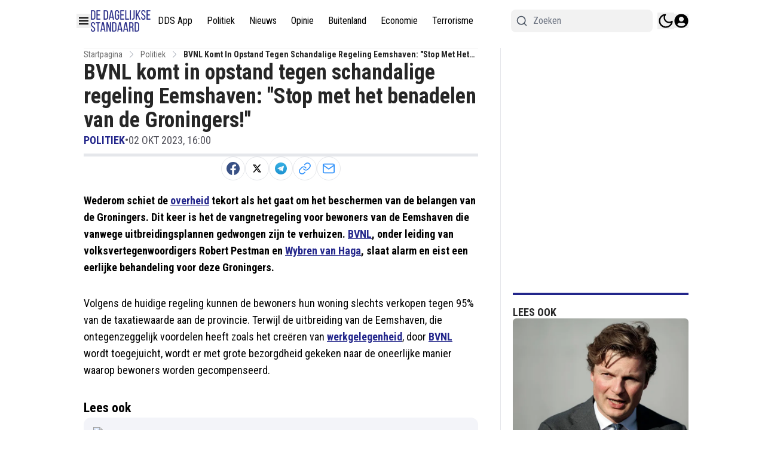

--- FILE ---
content_type: application/javascript; charset=utf-8
request_url: https://cdn.dagelijksestandaard.nl/_next/static/chunks/app/%5Bslug1%5D/%5Bslug2%5D/page-16ce2c1e1472aa09.js
body_size: -320
content:
(self.webpackChunk_N_E=self.webpackChunk_N_E||[]).push([[5305],{},_=>{_.O(0,[9279,6808,5284,6536,4482,5558,6658,5831,845,1290,9599,1213,7556,5167,5239,2495,4187,8980,5521,8458,9193,1036,113,8441,1255,7358],()=>_(_.s=50113)),_N_E=_.O()}]);

--- FILE ---
content_type: application/javascript; charset=UTF-8
request_url: https://www.dagelijksestandaard.nl/cdn-cgi/challenge-platform/h/g/scripts/jsd/fc21b7e0d793/main.js?
body_size: 4544
content:
window._cf_chl_opt={oPNF3:'g'};~function(v5,P,B,G,x,W,z,J,E){v5=s,function(K,j,vZ,v4,c,l){for(vZ={K:177,j:199,c:186,l:253,h:246,f:211,R:255,n:241,i:209,Y:290},v4=s,c=K();!![];)try{if(l=-parseInt(v4(vZ.K))/1+-parseInt(v4(vZ.j))/2*(-parseInt(v4(vZ.c))/3)+-parseInt(v4(vZ.l))/4*(-parseInt(v4(vZ.h))/5)+-parseInt(v4(vZ.f))/6+-parseInt(v4(vZ.R))/7*(parseInt(v4(vZ.n))/8)+-parseInt(v4(vZ.i))/9+parseInt(v4(vZ.Y))/10,j===l)break;else c.push(c.shift())}catch(h){c.push(c.shift())}}(v,960817),P=this||self,B=P[v5(195)],G=g(),x={},x[v5(267)]='o',x[v5(277)]='s',x[v5(229)]='u',x[v5(203)]='z',x[v5(230)]='n',x[v5(201)]='I',x[v5(285)]='b',W=x,P[v5(287)]=function(K,j,h,R,vk,vN,vS,vd,Y,S,N,y,V,T){if(vk={K:279,j:269,c:196,l:279,h:174,f:266,R:226,n:174,i:226,Y:254,S:274,N:179,k:280,y:282},vN={K:231,j:179,c:259},vS={K:173,j:217,c:183,l:218},vd=v5,null===j||void 0===j)return R;for(Y=Z(j),K[vd(vk.K)][vd(vk.j)]&&(Y=Y[vd(vk.c)](K[vd(vk.l)][vd(vk.j)](j))),Y=K[vd(vk.h)][vd(vk.f)]&&K[vd(vk.R)]?K[vd(vk.n)][vd(vk.f)](new K[(vd(vk.i))](Y)):function(A,vP,I){for(vP=vd,A[vP(vN.K)](),I=0;I<A[vP(vN.j)];A[I]===A[I+1]?A[vP(vN.c)](I+1,1):I+=1);return A}(Y),S='nAsAaAb'.split('A'),S=S[vd(vk.Y)][vd(vk.S)](S),N=0;N<Y[vd(vk.N)];y=Y[N],V=O(K,j,y),S(V)?(T='s'===V&&!K[vd(vk.k)](j[y]),vd(vk.y)===h+y?i(h+y,V):T||i(h+y,j[y])):i(h+y,V),N++);return R;function i(A,I,vc){vc=s,Object[vc(vS.K)][vc(vS.j)][vc(vS.c)](R,I)||(R[I]=[]),R[I][vc(vS.l)](A)}},z=v5(224)[v5(225)](';'),J=z[v5(254)][v5(274)](z),P[v5(180)]=function(K,j,va,vB,l,h,R,n){for(va={K:288,j:179,c:175,l:218,h:189},vB=v5,l=Object[vB(va.K)](j),h=0;h<l[vB(va.j)];h++)if(R=l[h],R==='f'&&(R='N'),K[R]){for(n=0;n<j[l[h]][vB(va.j)];-1===K[R][vB(va.c)](j[l[h]][n])&&(J(j[l[h]][n])||K[R][vB(va.l)]('o.'+j[l[h]][n])),n++);}else K[R]=j[l[h]][vB(va.h)](function(i){return'o.'+i})},E=function(vp,vD,vH,vI,vA,vT,ve,j,c,l){return vp={K:263,j:239},vD={K:251,j:218,c:251,l:251,h:251,f:278,R:228,n:218,i:228,Y:251},vH={K:179},vI={K:171},vA={K:179,j:228,c:173,l:217,h:183,f:173,R:183,n:173,i:171,Y:218,S:171,N:218,k:251,y:218,a:251,V:173,T:171,b:218,A:218,I:218,H:171,D:218,C:218,v0:278},vT={K:283,j:228},ve=v5,j=String[ve(vp.K)],c={'h':function(h){return null==h?'':c.g(h,6,function(f,vm){return vm=s,vm(vT.K)[vm(vT.j)](f)})},'g':function(R,i,Y,vX,S,N,y,V,T,A,I,H,D,C,v0,v1,v2,v3){if(vX=ve,null==R)return'';for(N={},y={},V='',T=2,A=3,I=2,H=[],D=0,C=0,v0=0;v0<R[vX(vA.K)];v0+=1)if(v1=R[vX(vA.j)](v0),Object[vX(vA.c)][vX(vA.l)][vX(vA.h)](N,v1)||(N[v1]=A++,y[v1]=!0),v2=V+v1,Object[vX(vA.f)][vX(vA.l)][vX(vA.R)](N,v2))V=v2;else{if(Object[vX(vA.n)][vX(vA.l)][vX(vA.h)](y,V)){if(256>V[vX(vA.i)](0)){for(S=0;S<I;D<<=1,i-1==C?(C=0,H[vX(vA.Y)](Y(D)),D=0):C++,S++);for(v3=V[vX(vA.S)](0),S=0;8>S;D=1&v3|D<<1.58,i-1==C?(C=0,H[vX(vA.Y)](Y(D)),D=0):C++,v3>>=1,S++);}else{for(v3=1,S=0;S<I;D=D<<1.24|v3,i-1==C?(C=0,H[vX(vA.Y)](Y(D)),D=0):C++,v3=0,S++);for(v3=V[vX(vA.i)](0),S=0;16>S;D=D<<1.51|v3&1.25,C==i-1?(C=0,H[vX(vA.N)](Y(D)),D=0):C++,v3>>=1,S++);}T--,0==T&&(T=Math[vX(vA.k)](2,I),I++),delete y[V]}else for(v3=N[V],S=0;S<I;D=D<<1.23|v3&1,i-1==C?(C=0,H[vX(vA.y)](Y(D)),D=0):C++,v3>>=1,S++);V=(T--,0==T&&(T=Math[vX(vA.a)](2,I),I++),N[v2]=A++,String(v1))}if(''!==V){if(Object[vX(vA.V)][vX(vA.l)][vX(vA.R)](y,V)){if(256>V[vX(vA.T)](0)){for(S=0;S<I;D<<=1,i-1==C?(C=0,H[vX(vA.b)](Y(D)),D=0):C++,S++);for(v3=V[vX(vA.T)](0),S=0;8>S;D=D<<1.38|1.62&v3,C==i-1?(C=0,H[vX(vA.A)](Y(D)),D=0):C++,v3>>=1,S++);}else{for(v3=1,S=0;S<I;D=D<<1|v3,i-1==C?(C=0,H[vX(vA.I)](Y(D)),D=0):C++,v3=0,S++);for(v3=V[vX(vA.H)](0),S=0;16>S;D=v3&1|D<<1,C==i-1?(C=0,H[vX(vA.N)](Y(D)),D=0):C++,v3>>=1,S++);}T--,0==T&&(T=Math[vX(vA.k)](2,I),I++),delete y[V]}else for(v3=N[V],S=0;S<I;D=v3&1|D<<1.57,i-1==C?(C=0,H[vX(vA.D)](Y(D)),D=0):C++,v3>>=1,S++);T--,T==0&&I++}for(v3=2,S=0;S<I;D=1.41&v3|D<<1.81,C==i-1?(C=0,H[vX(vA.b)](Y(D)),D=0):C++,v3>>=1,S++);for(;;)if(D<<=1,C==i-1){H[vX(vA.C)](Y(D));break}else C++;return H[vX(vA.v0)]('')},'j':function(h,vg){return vg=ve,h==null?'':''==h?null:c.i(h[vg(vH.K)],32768,function(f,vG){return vG=vg,h[vG(vI.K)](f)})},'i':function(R,i,Y,vF,S,N,y,V,T,A,I,H,D,C,v0,v1,v3,v2){for(vF=ve,S=[],N=4,y=4,V=3,T=[],H=Y(0),D=i,C=1,A=0;3>A;S[A]=A,A+=1);for(v0=0,v1=Math[vF(vD.K)](2,2),I=1;v1!=I;v2=D&H,D>>=1,0==D&&(D=i,H=Y(C++)),v0|=(0<v2?1:0)*I,I<<=1);switch(v0){case 0:for(v0=0,v1=Math[vF(vD.K)](2,8),I=1;v1!=I;v2=D&H,D>>=1,0==D&&(D=i,H=Y(C++)),v0|=(0<v2?1:0)*I,I<<=1);v3=j(v0);break;case 1:for(v0=0,v1=Math[vF(vD.K)](2,16),I=1;I!=v1;v2=H&D,D>>=1,D==0&&(D=i,H=Y(C++)),v0|=(0<v2?1:0)*I,I<<=1);v3=j(v0);break;case 2:return''}for(A=S[3]=v3,T[vF(vD.j)](v3);;){if(C>R)return'';for(v0=0,v1=Math[vF(vD.c)](2,V),I=1;v1!=I;v2=H&D,D>>=1,0==D&&(D=i,H=Y(C++)),v0|=(0<v2?1:0)*I,I<<=1);switch(v3=v0){case 0:for(v0=0,v1=Math[vF(vD.l)](2,8),I=1;v1!=I;v2=H&D,D>>=1,0==D&&(D=i,H=Y(C++)),v0|=I*(0<v2?1:0),I<<=1);S[y++]=j(v0),v3=y-1,N--;break;case 1:for(v0=0,v1=Math[vF(vD.h)](2,16),I=1;I!=v1;v2=D&H,D>>=1,0==D&&(D=i,H=Y(C++)),v0|=I*(0<v2?1:0),I<<=1);S[y++]=j(v0),v3=y-1,N--;break;case 2:return T[vF(vD.f)]('')}if(N==0&&(N=Math[vF(vD.h)](2,V),V++),S[v3])v3=S[v3];else if(v3===y)v3=A+A[vF(vD.R)](0);else return null;T[vF(vD.n)](v3),S[y++]=A+v3[vF(vD.i)](0),N--,A=v3,0==N&&(N=Math[vF(vD.Y)](2,V),V++)}}},l={},l[ve(vp.j)]=c.h,l}(),M();function g(vl,vs){return vl={K:233},vs=v5,crypto&&crypto[vs(vl.K)]?crypto[vs(vl.K)]():''}function U(c,l,w4,vO,h,f){if(w4={K:265,j:215,c:192,l:202,h:181,f:232,R:215,n:260,i:236,Y:192,S:207,N:194,k:236},vO=v5,!c[vO(w4.K)])return;l===vO(w4.j)?(h={},h[vO(w4.c)]=vO(w4.l),h[vO(w4.h)]=c.r,h[vO(w4.f)]=vO(w4.R),P[vO(w4.n)][vO(w4.i)](h,'*')):(f={},f[vO(w4.Y)]=vO(w4.l),f[vO(w4.h)]=c.r,f[vO(w4.f)]=vO(w4.S),f[vO(w4.N)]=l,P[vO(w4.n)][vO(w4.k)](f,'*'))}function m(vq,v8,K,j,c){return vq={K:244,j:210},v8=v5,K=3600,j=e(),c=Math[v8(vq.K)](Date[v8(vq.j)]()/1e3),c-j>K?![]:!![]}function M(w3,w2,w0,vx,K,j,c,l,h){if(w3={K:250,j:265,c:247,l:240,h:198,f:286,R:197,n:197},w2={K:247,j:240,c:197},w0={K:272},vx=v5,K=P[vx(w3.K)],!K)return;if(!m())return;(j=![],c=K[vx(w3.j)]===!![],l=function(vW,f){if(vW=vx,!j){if(j=!![],!m())return;f=Q(),X(f.r,function(R){U(K,R)}),f.e&&F(vW(w0.K),f.e)}},B[vx(w3.c)]!==vx(w3.l))?l():P[vx(w3.h)]?B[vx(w3.h)](vx(w3.f),l):(h=B[vx(w3.R)]||function(){},B[vx(w3.n)]=function(vo){vo=vx,h(),B[vo(w2.K)]!==vo(w2.j)&&(B[vo(w2.c)]=h,l())})}function Q(vV,vL,c,l,h,f,R){vL=(vV={K:284,j:178,c:276,l:188,h:213,f:220,R:234,n:223,i:172,Y:227,S:258,N:289},v5);try{return c=B[vL(vV.K)](vL(vV.j)),c[vL(vV.c)]=vL(vV.l),c[vL(vV.h)]='-1',B[vL(vV.f)][vL(vV.R)](c),l=c[vL(vV.n)],h={},h=Ntxi4(l,l,'',h),h=Ntxi4(l,l[vL(vV.i)]||l[vL(vV.Y)],'n.',h),h=Ntxi4(l,c[vL(vV.S)],'d.',h),B[vL(vV.f)][vL(vV.N)](c),f={},f.r=h,f.e=null,f}catch(n){return R={},R.r={},R.e=n,R}}function O(K,j,l,vi,vK,h,R){vK=(vi={K:267,j:219,c:243,l:174,h:205,f:174,R:219},v5);try{h=j[l]}catch(n){return'i'}if(null==h)return h===void 0?'u':'x';if(vK(vi.K)==typeof h)try{if(vK(vi.j)==typeof h[vK(vi.c)])return h[vK(vi.c)](function(){}),'p'}catch(i){}return K[vK(vi.l)][vK(vi.h)](h)?'a':h===K[vK(vi.f)]?'C':!0===h?'T':!1===h?'F':(R=typeof h,vK(vi.R)==R?o(K,h)?'N':'f':W[R]||'?')}function s(w,u,r,t){return w=w-171,r=v(),t=r[w],t}function F(l,h,vf,vr,f,R,n,i,Y,S,N,k){if(vf={K:270,j:238,c:250,l:262,h:252,f:185,R:190,n:235,i:193,Y:291,S:191,N:204,k:216,y:208,a:252,V:208,T:268,b:252,A:268,I:257,H:252,D:245,C:252,v0:281,v1:249,v2:200,v3:248,vR:192,vn:271,vi:256,vY:239},vr=v5,!L(0))return![];R=(f={},f[vr(vf.K)]=l,f[vr(vf.j)]=h,f);try{n=P[vr(vf.c)],i=vr(vf.l)+P[vr(vf.h)][vr(vf.f)]+vr(vf.R)+n.r+vr(vf.n),Y=new P[(vr(vf.i))](),Y[vr(vf.Y)](vr(vf.S),i),Y[vr(vf.N)]=2500,Y[vr(vf.k)]=function(){},S={},S[vr(vf.y)]=P[vr(vf.a)][vr(vf.V)],S[vr(vf.T)]=P[vr(vf.b)][vr(vf.A)],S[vr(vf.I)]=P[vr(vf.H)][vr(vf.I)],S[vr(vf.D)]=P[vr(vf.C)][vr(vf.v0)],S[vr(vf.v1)]=G,N=S,k={},k[vr(vf.v2)]=R,k[vr(vf.v3)]=N,k[vr(vf.vR)]=vr(vf.vn),Y[vr(vf.vi)](E[vr(vf.vY)](k))}catch(y){}}function o(K,j,vR,vt){return vR={K:222,j:173,c:273,l:183,h:175,f:182},vt=v5,j instanceof K[vt(vR.K)]&&0<K[vt(vR.K)][vt(vR.j)][vt(vR.c)][vt(vR.l)](j)[vt(vR.h)](vt(vR.f))}function X(K,j,vU,vM,vE,vQ,v9,c,l,h){vU={K:250,j:206,c:252,l:193,h:291,f:191,R:262,n:252,i:185,Y:275,S:265,N:204,k:216,y:264,a:176,V:261,T:261,b:237,A:256,I:239,H:184},vM={K:242},vE={K:187,j:187,c:215,l:221},vQ={K:204},v9=v5,c=P[v9(vU.K)],console[v9(vU.j)](P[v9(vU.c)]),l=new P[(v9(vU.l))](),l[v9(vU.h)](v9(vU.f),v9(vU.R)+P[v9(vU.n)][v9(vU.i)]+v9(vU.Y)+c.r),c[v9(vU.S)]&&(l[v9(vU.N)]=5e3,l[v9(vU.k)]=function(vv){vv=v9,j(vv(vQ.K))}),l[v9(vU.y)]=function(vw){vw=v9,l[vw(vE.K)]>=200&&l[vw(vE.j)]<300?j(vw(vE.c)):j(vw(vE.l)+l[vw(vE.j)])},l[v9(vU.a)]=function(vu){vu=v9,j(vu(vM.K))},h={'t':e(),'lhr':B[v9(vU.V)]&&B[v9(vU.T)][v9(vU.b)]?B[v9(vU.V)][v9(vU.b)]:'','api':c[v9(vU.S)]?!![]:![],'payload':K},l[v9(vU.A)](E[v9(vU.I)](JSON[v9(vU.H)](h)))}function L(K,vz,v6){return vz={K:214},v6=v5,Math[v6(vz.K)]()<K}function Z(K,vY,vj,j){for(vY={K:196,j:288,c:212},vj=v5,j=[];null!==K;j=j[vj(vY.K)](Object[vj(vY.j)](K)),K=Object[vj(vY.c)](K));return j}function v(w5){return w5='errorInfoObject,bigint,cloudflare-invisible,symbol,timeout,isArray,log,error,KljLg4,6295293FmVqel,now,2078202EhrKpM,getPrototypeOf,tabIndex,random,success,ontimeout,hasOwnProperty,push,function,body,http-code:,Function,contentWindow,_cf_chl_opt;NaZoI3;Bshk0;IzgW1;qzjKa3;GBApq0;giyU9;KutOj0;QgiX4;Khftj4;Lfpaq4;zBhRN3;JSmY9;Ntxi4;oxFY5;TDAZ2;ldLC0,split,Set,navigator,charAt,undefined,number,sort,event,randomUUID,appendChild,/invisible/jsd,postMessage,href,GsWUx0,gAMiyvCgVM,loading,12267224yyRChV,xhr-error,catch,floor,UHTeq3,5HkhWvF,readyState,chctx,ntYsJ1,__CF$cv$params,pow,_cf_chl_opt,4243244BFEQTs,includes,7HXRvgH,send,HnhLR9,contentDocument,splice,parent,location,/cdn-cgi/challenge-platform/h/,fromCharCode,onload,api,from,object,syUs3,getOwnPropertyNames,jCNy9,jsd,error on cf_chl_props,toString,bind,/jsd/oneshot/fc21b7e0d793/0.061998221592577896:1768480312:Cj9w2SrfZobe42R6vF5Z2SUkD6P22SFuOaJn0FUFdXo/,style,string,join,Object,isNaN,riYFq1,d.cookie,qsiW8KcQGbIyS$Z0YJ6zro1xDEmtXpBdf7RUAOaVLenkH5lj-gFM2PN34v+ChwuT9,createElement,boolean,DOMContentLoaded,Ntxi4,keys,removeChild,26444350DIHtYh,open,charCodeAt,clientInformation,prototype,Array,indexOf,onerror,898492pUjnzw,iframe,length,oxFY5,sid,[native code],call,stringify,oPNF3,439986dNVXwJ,status,display: none,map,/b/ov1/0.061998221592577896:1768480312:Cj9w2SrfZobe42R6vF5Z2SUkD6P22SFuOaJn0FUFdXo/,POST,source,XMLHttpRequest,detail,document,concat,onreadystatechange,addEventListener,10XYLHPV'.split(','),v=function(){return w5},v()}function e(vJ,v7,K){return vJ={K:250,j:244},v7=v5,K=P[v7(vJ.K)],Math[v7(vJ.j)](+atob(K.t))}}()

--- FILE ---
content_type: text/plain; charset=UTF-8
request_url: https://socket.multimirror.io/socket.io/?0=a&1=p&2=p&3=_&4=k&5=e&6=y&7=%3D&8=u&9=n&10=d&11=e&12=f&13=i&14=n&15=e&16=d&app_key=voPsNc4x8G9KJpR4&EIO=3&transport=polling&t=Pl1pYXT
body_size: 23
content:
96:0{"sid":"fyD9o_c0xgtOsEpFkmST","upgrades":["websocket"],"pingInterval":25000,"pingTimeout":5000}2:40

--- FILE ---
content_type: text/plain; charset=UTF-8
request_url: https://socket.multimirror.io/socket.io/?0=a&1=p&2=p&3=_&4=k&5=e&6=y&7=%3D&8=v&9=o&10=P&11=s&12=N&13=c&14=4&15=x&16=8&17=G&18=9&19=K&20=J&21=p&22=R&23=4&app_key=voPsNc4x8G9KJpR4&EIO=3&transport=polling&t=Pl1pYXl
body_size: 24
content:
96:0{"sid":"YrCA90-eYN5d4p87kmSS","upgrades":["websocket"],"pingInterval":25000,"pingTimeout":5000}2:40